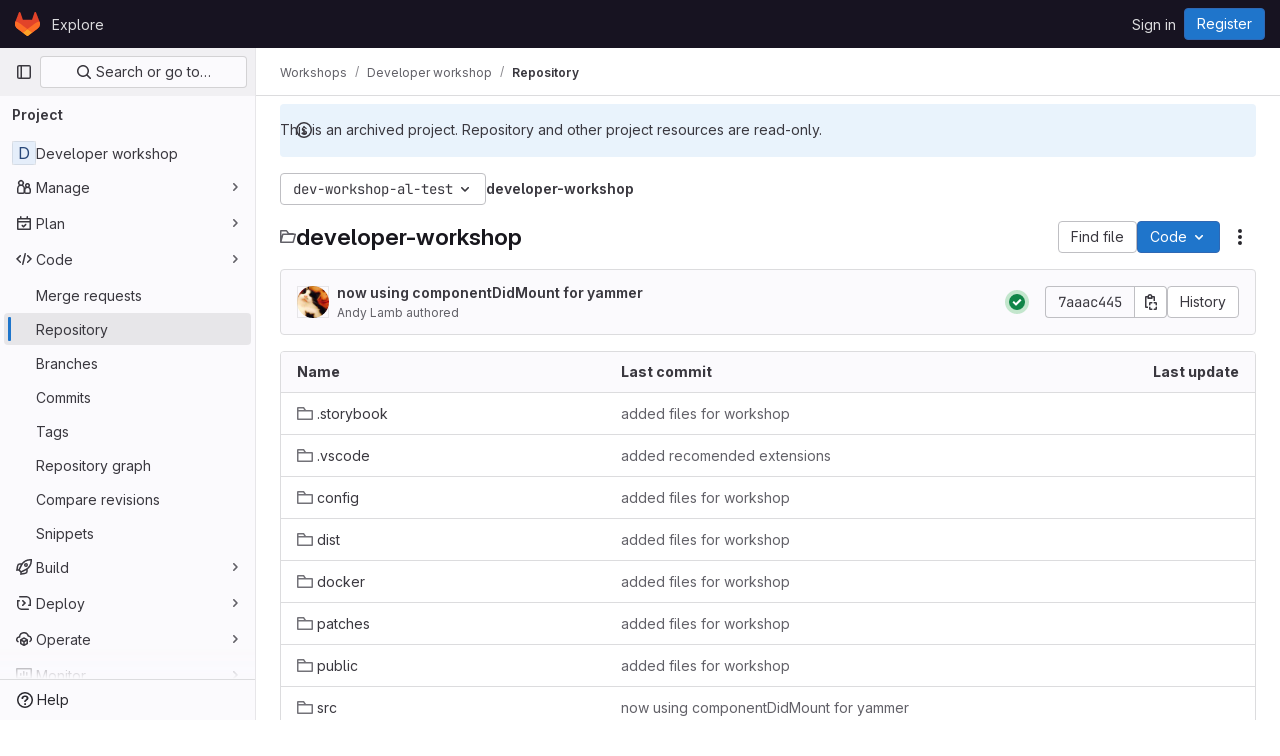

--- FILE ---
content_type: text/javascript; charset=utf-8
request_url: https://gitlab.zengenti.com/assets/webpack/commons-pages.projects.artifacts.file-pages.projects.blob.show-pages.projects.show-pages.projects.sn-83d6e33b.d86739d3.chunk.js
body_size: 6654
content:
(this.webpackJsonp=this.webpackJsonp||[]).push([[81],{"1fc5":function(t,e,i){"use strict";i.d(e,"a",(function(){return r}));var s=i("Pyw5");const o={name:"GlButtonGroup",props:{vertical:{type:Boolean,required:!1,default:!1}}};const r=i.n(s)()({render:function(){var t=this.$createElement;return(this._self._c||t)("div",this._g({class:this.vertical?"gl-button-group-vertical btn-group-vertical":"gl-button-group btn-group",attrs:{role:"group"}},this.$listeners),[this._t("default")],2)},staticRenderFns:[]},void 0,o,void 0,!1,void 0,!1,void 0,void 0,void 0)},"78vh":function(t,e,i){"use strict";var s=i("Q0Js"),o=TypeError;t.exports=function(t,e){if(!delete t[e])throw new o("Cannot delete property "+s(e)+" of "+s(t))}},"86Lb":function(t,e,i){"use strict";var s=i("ZfjD"),o=i("/EoU"),r=i("ejl/"),a=i("sPwa"),n=i("78vh"),l=i("ocV/");s({target:"Array",proto:!0,arity:1,forced:1!==[].unshift(0)||!function(){try{Object.defineProperty([],"length",{writable:!1}).unshift()}catch(t){return t instanceof TypeError}}()},{unshift:function(t){var e=o(this),i=r(e),s=arguments.length;if(s){l(i+s);for(var c=i;c--;){var d=c+s;c in e?e[d]=e[c]:n(e,d)}for(var h=0;h<s;h++)e[h]=arguments[h]}return a(e,i+s)}})},A5dm:function(t,e,i){"use strict";i.d(e,"a",(function(){return c}));var s=i("lHJB"),o=i("waGw"),r=i("iQdY"),a=i("Pyw5"),n=i.n(a);const l={name:"GlTruncate",POSITION:r.a,directives:{GlTooltip:s.a,GlResizeObserver:o.a},props:{text:{type:String,required:!0},position:{type:String,required:!1,default:r.a.END,validator:t=>Object.values(r.a).includes(t)},withTooltip:{type:Boolean,required:!1,default:!1}},data:()=>({isTruncated:!1}),computed:{middleIndex(){return Math.floor(this.text.length/2)},preventWhitespaceCollapse(){const t=/^[ \n\t\r\f]$/,{text:e,middleIndex:i}=this,s=t.test(e.charAt(i-1)),o=t.test(e.charAt(i));return s&&!o},first(){const t=this.text.slice(0,this.middleIndex);return this.preventWhitespaceCollapse?`${t}${r.b}`:t},last(){return this.text.slice(this.middleIndex)},isTooltipDisabled(){return!this.withTooltip||!this.isTruncated},title(){return this.withTooltip?this.text:void 0}},watch:{withTooltip(t){t&&this.checkTruncationState()}},methods:{checkTruncationState(){this.withTooltip&&(this.isTruncated=this.$refs.text.scrollWidth>this.$refs.text.offsetWidth)}}};const c=n()({render:function(){var t=this,e=t.$createElement,i=t._self._c||e;return t.position===t.$options.POSITION.START?i("span",{directives:[{name:"gl-tooltip",rawName:"v-gl-tooltip",value:{disabled:t.isTooltipDisabled},expression:"{ disabled: isTooltipDisabled }"},{name:"gl-resize-observer",rawName:"v-gl-resize-observer:[withTooltip]",value:t.checkTruncationState,expression:"checkTruncationState",arg:t.withTooltip}],staticClass:"gl-truncate-component",attrs:{title:t.title}},[i("span",{ref:"text",staticClass:"gl-truncate-start !gl-text-ellipsis"},[t._v("‎"+t._s(t.text)+"‎")])]):t.position===t.$options.POSITION.MIDDLE?i("span",{directives:[{name:"gl-tooltip",rawName:"v-gl-tooltip",value:{disabled:t.isTooltipDisabled},expression:"{ disabled: isTooltipDisabled }"},{name:"gl-resize-observer",rawName:"v-gl-resize-observer:[withTooltip]",value:t.checkTruncationState,expression:"checkTruncationState",arg:t.withTooltip}],staticClass:"gl-truncate-component",attrs:{title:t.title,"aria-label":t.text}},[i("span",{ref:"text",staticClass:"gl-truncate-end"},[t._v(t._s(t.first))]),i("span",{staticClass:"gl-truncate-start"},[t._v("‎"+t._s(t.last)+"‎")])]):i("span",{directives:[{name:"gl-tooltip",rawName:"v-gl-tooltip",value:{disabled:t.isTooltipDisabled},expression:"{ disabled: isTooltipDisabled }"},{name:"gl-resize-observer",rawName:"v-gl-resize-observer:[withTooltip]",value:t.checkTruncationState,expression:"checkTruncationState",arg:t.withTooltip}],staticClass:"gl-truncate-component",attrs:{"data-testid":"truncate-end-container",title:t.title}},[i("span",{ref:"text",staticClass:"gl-truncate-end"},[t._v(t._s(t.text))])])},staticRenderFns:[]},void 0,l,void 0,!1,void 0,!1,void 0,void 0,void 0)},"Fsq/":function(t,e,i){"use strict";var s=i("lHJB"),o=i("A5dm"),r=i("bOix"),a=i("5QKO"),n={directives:{GlTooltip:s.a},components:{GlTruncate:o.a},mixins:[a.a],props:{time:{type:[String,Number,Date],required:!0},tooltipPlacement:{type:String,required:!1,default:"top"},cssClass:{type:String,required:!1,default:""},dateTimeFormat:{type:String,required:!1,default:r.b,validator:function(t){return r.a.includes(t)}},enableTruncation:{type:Boolean,required:!1,default:!1}},computed:{timeAgo(){return this.timeFormatted(this.time,this.dateTimeFormat)},tooltipText(){return this.enableTruncation?void 0:this.tooltipTitle(this.time)}}},l=i("tBpV"),c=Object(l.a)(n,(function(){var t=this,e=t._self._c;return e("time",{directives:[{name:"gl-tooltip",rawName:"v-gl-tooltip.viewport",value:{placement:t.tooltipPlacement},expression:"{ placement: tooltipPlacement }",modifiers:{viewport:!0}}],class:t.cssClass,attrs:{title:t.tooltipText,datetime:t.time}},[t._t("default",(function(){return[t.enableTruncation?[e("gl-truncate",{attrs:{text:t.timeAgo,"with-tooltip":""}})]:[t._v(t._s(t.timeAgo))]]}),{timeAgo:t.timeAgo})],2)}),[],!1,null,null,null);e.a=c.exports},"MA/v":function(t,e,i){"use strict";i.r(e),i.d(e,"initAuxiliaryViewer",(function(){return p})),i.d(e,"handleBlobRichViewer",(function(){return v})),i.d(e,"BlobViewer",(function(){return f}));i("ZzK0"),i("z6RN"),i("BzOf");var s=i("EmJ/"),o=i.n(s),r=i("EJYk"),a=i("jlnU"),n=i("/lV4"),l=i("0ch9"),c=i("lnTC"),d=i("nc9B"),h=i("2ibD"),u=i("NmEs"),b=i("J7NB");const m=function(t){const e=t,{url:i}=e.dataset;return!i||e.dataset.loaded||e.dataset.loading?Promise.resolve(e):(e.dataset.loading="true",h.a.get(i).then((function({data:t}){return e.innerHTML=t.html,window.requestIdleCallback((function(){delete e.dataset.loading})),e})))},p=function(){const t=document.querySelector('.blob-viewer[data-type="auxiliary"]');t&&m(t)},v=function(t,e){t&&e&&function(t){switch(t){case"notebook":return Promise.all([i.e(25),i.e(41),i.e(87),i.e(158),i.e(466)]).then(i.bind(null,"k9KH"));case"openapi":return Promise.all([i.e(221),i.e(467)]).then(i.bind(null,"NoLt"));case"csv":return Promise.all([i.e(25),i.e(41),i.e(255)]).then(i.bind(null,"l+3u"));case"pdf":return i.e(819).then(i.bind(null,"5EiH"));case"sketch":return Promise.all([i.e(62),i.e(238),i.e(827)]).then(i.bind(null,"vm94"));case"stl":return Promise.all([i.e(847),i.e(829)]).then(i.bind(null,"p/rF"));default:return Promise.resolve()}}(e).then((function(e){return null==e?void 0:e.default(t)})).catch((function(t){throw Object(a.createAlert)({message:Object(n.a)("Error loading file viewer.")}),t}))};class f{constructor(){var t;Object(c.a)({mark:l.u});const e=document.querySelector('.blob-viewer[data-type="rich"]'),i=null==e||null===(t=e.dataset)||void 0===t?void 0:t.richType;p(),v(e,i),this.initMainViewers()}initMainViewers(){this.$fileHolder=o()(".file-holder"),this.$fileHolder.length&&(this.switcher=document.querySelector(".js-blob-viewer-switcher"),this.switcherBtns=document.querySelectorAll(".js-blob-viewer-switch-btn"),this.copySourceBtn=document.querySelector(".js-copy-blob-source-btn"),this.copySourceBtnTooltip=document.querySelector(".js-copy-blob-source-btn-tooltip"),this.simpleViewer=this.$fileHolder[0].querySelector('.blob-viewer[data-type="simple"]'),this.richViewer=this.$fileHolder[0].querySelector('.blob-viewer[data-type="rich"]'),this.initBindings(),this.switchToInitialViewer())}switchToInitialViewer(){let t=this.$fileHolder[0].querySelector(".blob-viewer:not(.hidden)").dataset.type;this.switcher&&0===window.location.hash.indexOf("#L")&&(t="simple"),this.switchToViewer(t)}initBindings(){var t=this;this.switcherBtns.length&&Array.from(this.switcherBtns).forEach((function(e){e.addEventListener("click",t.switchViewHandler.bind(t))})),this.copySourceBtn&&this.copySourceBtn.addEventListener("click",(function(){return t.copySourceBtn.classList.contains("disabled")?t.copySourceBtn.blur():t.switchToViewer("simple")}))}switchViewHandler(t){const e=t.currentTarget;t.preventDefault(),this.switchToViewer(e.dataset.viewer)}toggleCopyButtonState(){this.copySourceBtn&&(this.simpleViewer.dataset.loaded?(this.copySourceBtnTooltip.setAttribute("title",Object(n.a)("Copy file contents")),this.copySourceBtn.classList.remove("disabled")):this.activeViewer===this.simpleViewer?(this.copySourceBtnTooltip.setAttribute("title",Object(n.a)("Wait for the file to load to copy its contents")),this.copySourceBtn.classList.add("disabled")):(this.copySourceBtnTooltip.setAttribute("title",Object(n.a)("Switch to the source to copy the file contents")),this.copySourceBtn.classList.add("disabled")),Object(d.c)(o()(this.copySourceBtnTooltip)))}switchToViewer(t){var e=this;Object(c.a)({mark:l.v});const i=this.$fileHolder[0].querySelector(`.blob-viewer[data-type='${t}']`);if(this.activeViewer===i)return;const s=document.querySelector(".js-blob-viewer-switch-btn.selected"),o=document.querySelector(`.js-blob-viewer-switch-btn[data-viewer='${t}']`),d=this.$fileHolder[0].querySelector(`.blob-viewer:not([data-type='${t}'])`);s&&s.classList.remove("selected"),o&&(o.classList.add("selected"),o.blur()),d&&d.classList.add("hidden"),i.classList.remove("hidden"),this.activeViewer=i,this.toggleCopyButtonState(),m(i).then((function(t){Object(r.a)(t),window.requestIdleCallback((function(){e.$fileHolder.trigger("highlight:line"),Object(u.n)(),t.dataset.loaded="true",e.toggleCopyButtonState(),b.a.$emit("showBlobInteractionZones",t.dataset.path)})),Object(c.a)({mark:l.t,measures:[{name:l.s,start:l.u},{name:l.w,start:l.v}]})})).catch((function(){return Object(a.createAlert)({message:Object(n.a)("Error loading viewer")})}))}}},waGw:function(t,e,i){"use strict";i.d(e,"a",(function(){return l}));var s=i("KFC0"),o=i.n(s);let r=null;const a=(t,e)=>{if(!o()(e))throw TypeError("directive value must be a function");r||(r=new ResizeObserver(t=>{t.forEach(t=>{t.target.glResizeHandler(t)})})),t.glResizeHandler=e,r.observe(t)},n=t=>{var e;t.glResizeHandler&&(delete t.glResizeHandler,null===(e=r)||void 0===e||e.unobserve(t))},l={bind(t,e){let{value:i,arg:s=!0}=e;s&&a(t,i)},update(t,e){let{value:i,arg:s=!0}=e;s?a(t,i):n(t)},unbind:n}},yWhq:function(t,e,i){"use strict";i.d(e,"a",(function(){return et}));var s=i("KFC0"),o=i.n(s),r=i("3hkr"),a=i("CU79"),n=i("4z8A"),l=i("QiCN"),c=i("ou5p"),d=i("oTzT"),h=i("ZdEn"),u=i("gZSI"),b=i("VuSA"),m=i("d7r4"),p=i("ojJK"),v=i("DCOC"),f=i("J6+d"),g=i("onSc"),T=i("9k56"),w=i("jIK5"),O=i("BBKf"),j=i("35qI"),y=i("9Dxz"),S=i("i8zK"),$=i("KZ4l"),x=i("hII5"),C=i("DlAA"),D=i("g+RJ"),B=i("5TS0"),H=i("qO70"),A=i("aBA8"),E=i("CKxR"),k=i("0M2I"),_=i("QcjV");const P=Object(T.c)({mixins:[A.a],data:()=>({name:"b-toaster"}),methods:{onAfterEnter(t){Object(d.z)(()=>{Object(d.x)(t,this.name+"-enter-to")})}},render(t){return t("transition-group",{props:{tag:"div",name:this.name},on:{afterEnter:this.onAfterEnter}},this.normalizeSlot())}}),R=Object(x.c)({ariaAtomic:Object(x.b)(w.r),ariaLive:Object(x.b)(w.r),name:Object(x.b)(w.r,void 0,!0),role:Object(x.b)(w.r)},r.Q),z=Object(T.c)({name:r.Q,mixins:[H.a],props:R,data(){return{doRender:!1,dead:!1,staticName:this.name}},beforeMount(){const{name:t}=this;this.staticName=t,g.Wormhole.hasTarget(t)?(Object(p.a)(`A "<portal-target>" with name "${t}" already exists in the document.`,r.Q),this.dead=!0):this.doRender=!0},beforeDestroy(){this.doRender&&this.emitOnRoot(Object(h.e)(r.Q,a.i),this.name)},destroyed(){const{$el:t}=this;t&&t.parentNode&&t.parentNode.removeChild(t)},render(t){let e=t("div",{class:["gl-hidden",{"b-dead-toaster":this.dead}]});if(this.doRender){const i=t(g.PortalTarget,{staticClass:"b-toaster-slot",props:{name:this.staticName,multiple:!0,tag:"div",slim:!1,transition:P}});e=t("div",{staticClass:"b-toaster",class:[this.staticName],attrs:{id:this.staticName,role:this.role||null,"aria-live":this.ariaLive,"aria-atomic":this.ariaAtomic}},[i])}return e}}),{mixin:I,props:N,prop:q,event:L}=Object(S.a)("visible",{type:w.g,defaultValue:!1,event:a.d}),V=Object(b.k)(k.b,["href","to"]),Q=Object(x.c)(Object(b.m)({...B.b,...N,...V,appendToast:Object(x.b)(w.g,!1),autoHideDelay:Object(x.b)(w.m,5e3),bodyClass:Object(x.b)(w.e),headerClass:Object(x.b)(w.e),headerTag:Object(x.b)(w.r,"header"),isStatus:Object(x.b)(w.g,!1),noAutoHide:Object(x.b)(w.g,!1),noFade:Object(x.b)(w.g,!1),noHoverPause:Object(x.b)(w.g,!1),solid:Object(x.b)(w.g,!1),static:Object(x.b)(w.g,!1),title:Object(x.b)(w.r),toastClass:Object(x.b)(w.e),toaster:Object(x.b)(w.r,"b-toaster-top-right"),variant:Object(x.b)(w.r)}),r.P),F=Object(T.c)({name:r.P,mixins:[D.a,B.a,I,H.a,A.a,E.a],inheritAttrs:!1,props:Q,data:()=>({isMounted:!1,doRender:!1,localShow:!1,isTransitioning:!1,isHiding:!1,order:0,dismissStarted:0,resumeDismiss:0}),computed:{toastClasses(){const{appendToast:t,variant:e}=this;return{"b-toast-solid":this.solid,"b-toast-append":t,"b-toast-prepend":!t,["b-toast-"+e]:e}},slotScope(){const{hide:t}=this;return{hide:t}},computedDuration(){return Object(y.b)(Object($.b)(this.autoHideDelay,0),1e3)},computedToaster(){return String(this.toaster)},transitionHandlers(){return{beforeEnter:this.onBeforeEnter,afterEnter:this.onAfterEnter,beforeLeave:this.onBeforeLeave,afterLeave:this.onAfterLeave}},computedAttrs(){return{...this.bvAttrs,id:this.safeId(),tabindex:"0"}}},watch:{[q](t){this[t?"show":"hide"]()},localShow(t){t!==this[q]&&this.$emit(L,t)},toaster(){this.$nextTick(this.ensureToaster)},static(t){t&&this.localShow&&this.ensureToaster()}},created(){this.$_dismissTimer=null},mounted(){this.isMounted=!0,this.$nextTick(()=>{this[q]&&Object(d.z)(()=>{this.show()})}),this.listenOnRoot(Object(h.d)(r.P,a.L),t=>{t===this.safeId()&&this.show()}),this.listenOnRoot(Object(h.d)(r.P,a.t),t=>{t&&t!==this.safeId()||this.hide()}),this.listenOnRoot(Object(h.e)(r.Q,a.i),t=>{t===this.computedToaster&&this.hide()})},beforeDestroy(){this.clearDismissTimer()},methods:{show(){if(!this.localShow){this.ensureToaster();const t=this.buildEvent(a.L);this.emitEvent(t),this.dismissStarted=this.resumeDismiss=0,this.order=Date.now()*(this.appendToast?1:-1),this.isHiding=!1,this.doRender=!0,this.$nextTick(()=>{Object(d.z)(()=>{this.localShow=!0})})}},hide(){if(this.localShow){const t=this.buildEvent(a.t);this.emitEvent(t),this.setHoverHandler(!1),this.dismissStarted=this.resumeDismiss=0,this.clearDismissTimer(),this.isHiding=!0,Object(d.z)(()=>{this.localShow=!1})}},buildEvent(t){let e=arguments.length>1&&void 0!==arguments[1]?arguments[1]:{};return new j.a(t,{cancelable:!1,target:this.$el||null,relatedTarget:null,...e,vueTarget:this,componentId:this.safeId()})},emitEvent(t){const{type:e}=t;this.emitOnRoot(Object(h.e)(r.P,e),t),this.$emit(e,t)},ensureToaster(){if(this.static)return;const{computedToaster:t}=this;if(!g.Wormhole.hasTarget(t)){const e=document.createElement("div");document.body.appendChild(e);Object(v.a)(this.bvEventRoot,z,{propsData:{name:t}}).$mount(e)}},startDismissTimer(){this.clearDismissTimer(),this.noAutoHide||(this.$_dismissTimer=setTimeout(this.hide,this.resumeDismiss||this.computedDuration),this.dismissStarted=Date.now(),this.resumeDismiss=0)},clearDismissTimer(){clearTimeout(this.$_dismissTimer),this.$_dismissTimer=null},setHoverHandler(t){const e=this.$refs["b-toast"];Object(h.c)(t,e,"mouseenter",this.onPause,a.Q),Object(h.c)(t,e,"mouseleave",this.onUnPause,a.Q)},onPause(){if(this.noAutoHide||this.noHoverPause||!this.$_dismissTimer||this.resumeDismiss)return;const t=Date.now()-this.dismissStarted;t>0&&(this.clearDismissTimer(),this.resumeDismiss=Object(y.b)(this.computedDuration-t,1e3))},onUnPause(){this.noAutoHide||this.noHoverPause||!this.resumeDismiss?this.resumeDismiss=this.dismissStarted=0:this.startDismissTimer()},onLinkClick(){this.$nextTick(()=>{Object(d.z)(()=>{this.hide()})})},onBeforeEnter(){this.isTransitioning=!0},onAfterEnter(){this.isTransitioning=!1;const t=this.buildEvent(a.M);this.emitEvent(t),this.startDismissTimer(),this.setHoverHandler(!0)},onBeforeLeave(){this.isTransitioning=!0},onAfterLeave(){this.isTransitioning=!1,this.order=0,this.resumeDismiss=this.dismissStarted=0;const t=this.buildEvent(a.s);this.emitEvent(t),this.doRender=!1},makeToast(t){const{slotScope:e}=this,i=Object(C.d)(this),s=[],o=this.normalizeSlot(O.z,e);o&&s.push(o);let r=t();s.length>0&&(r=t(this.headerTag,{staticClass:"toast-header",class:this.headerClass},s));const a=t(i?k.a:"div",{staticClass:"toast-body",class:this.bodyClass,props:i?Object(x.d)(V,this):{},on:i?{click:this.onLinkClick}:{}},this.normalizeSlot(O.d,e));return t("div",{staticClass:"toast",class:this.toastClass,attrs:this.computedAttrs,key:"toast-"+this[T.a],ref:"toast"},[r,a])}},render(t){if(!this.doRender||!this.isMounted)return t();const{order:e,static:i,isHiding:s,isStatus:o}=this,r="b-toast-"+this[T.a],a=t("div",{staticClass:"b-toast",class:this.toastClasses,attrs:{...i?{}:this.scopedStyleAttrs,id:this.safeId("_toast_outer"),role:s?null:o?"status":"alert","aria-live":s?null:o?"polite":"assertive","aria-atomic":s?null:"true"},key:r,ref:"b-toast"},[t(_.a,{props:{noFade:this.noFade},on:this.transitionHandlers},[this.localShow?this.makeToast(t):t()])]);return t(g.Portal,{props:{name:r,to:this.computedToaster,order:e,slim:!0,disabled:i}},[a])}}),M=["id",...Object(b.h)(Object(b.j)(Q,["static","visible"]))],J={toastContent:"default",title:"toast-title"},K=t=>M.reduce((e,i)=>(Object(u.n)(t[i])||(e[i]=t[i]),e),{}),G=Object(m.a)({plugins:{plugin:t=>{const e=t.extend({name:r.R,extends:F,mixins:[n.a],destroyed(){const{$el:t}=this;t&&t.parentNode&&t.parentNode.removeChild(t)},mounted(){const t=()=>{this.localShow=!1,this.doRender=!1,this.$nextTick(()=>{this.$nextTick(()=>{Object(d.z)(()=>{this.$destroy()})})})};this.bvParent.$once(a.T,t),this.$once(a.s,t),this.listenOnRoot(Object(h.e)(r.Q,a.i),e=>{e===this.toaster&&t()})}});class i{constructor(t){Object(b.a)(this,{_vm:t,_root:Object(f.a)(t)}),Object(b.d)(this,{_vm:Object(b.l)(),_root:Object(b.l)()})}toast(t){let i=arguments.length>1&&void 0!==arguments[1]?arguments[1]:{};t&&!Object(p.c)("$bvToast")&&((t,i)=>{if(Object(p.c)("$bvToast"))return;const s=Object(v.a)(i,e,{propsData:{...K(Object(c.b)(r.P)),...Object(b.j)(t,Object(b.h)(J)),static:!1,visible:!0}});Object(b.h)(J).forEach(e=>{const i=t[e];Object(u.n)(i)||(s.$slots[J[e]]=Object(l.b)(i))});const o=document.createElement("div");document.body.appendChild(o),s.$mount(o)})({...K(i),toastContent:t},this._vm)}show(t){t&&this._root.$emit(Object(h.d)(r.P,a.L),t)}hide(){let t=arguments.length>0&&void 0!==arguments[0]?arguments[0]:null;this._root.$emit(Object(h.d)(r.P,a.t),t)}}t.mixin({beforeCreate(){this._bv__toast=new i(this)}}),Object(b.g)(t.prototype,"$bvToast")||Object(b.e)(t.prototype,"$bvToast",{get(){return this&&this._bv__toast||Object(p.a)('"$bvToast" must be accessed from a Vue instance "this" context.',r.P),this._bv__toast}})}}}),W=Object(m.a)({components:{BToast:F,BToaster:z},plugins:{BVToastPlugin:G}});var Z=i("Ge+5");const U={autoHideDelay:5e3,toastClass:"gl-toast",isStatus:!0,toaster:"b-toaster-bottom-left"};let Y=0;function X(t,e,i){const s=[t(Z.a,{class:["gl-toast-close-button"],on:{click:e.hide}})];return i.action&&s.splice(0,0,t("a",{role:"button",class:["gl-toast-action"],on:{click:t=>i.action.onClick(t,e)}},i.action.text)),s}function tt(t){let e=arguments.length>1&&void 0!==arguments[1]?arguments[1]:{};const i="gl-toast-"+Y;Y+=1;const s=()=>{this.$bvToast.hide(i)},r={id:i,hide:s};if(o()(e.onComplete)){const t=s=>{s.componentId===i&&(this.$root.$off("bv::toast:hidden",t),e.onComplete(s))};this.$root.$on("bv::toast:hidden",t)}const a=Number.isNaN(null==e?void 0:e.autoHideDelay)?null:{autoHideDelay:e.autoHideDelay};return this.$bvToast.toast(t,{...U,...a,id:i,title:X(this.$createElement,r,e)}),r}var et={install(t){t.use(W),t.mixin({beforeCreate(){this.$toast||(this.$toast={show:tt.bind(this)})}})}}}}]);
//# sourceMappingURL=commons-pages.projects.artifacts.file-pages.projects.blob.show-pages.projects.show-pages.projects.sn-83d6e33b.d86739d3.chunk.js.map